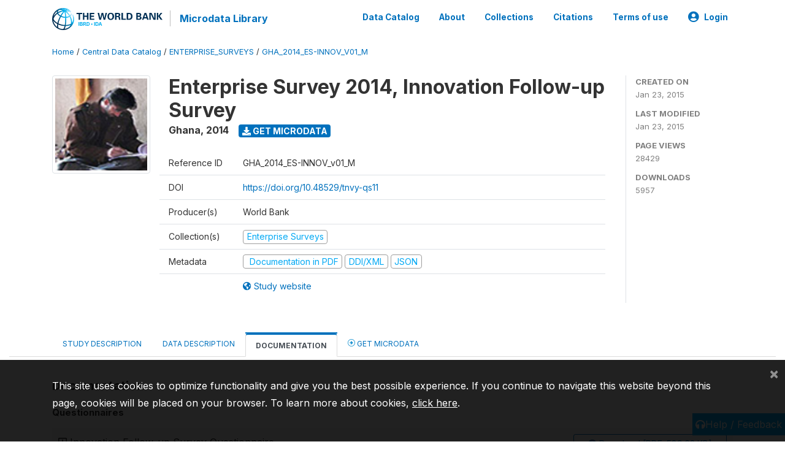

--- FILE ---
content_type: application/javascript; charset=utf-8
request_url: https://by2.uservoice.com/t2/136660/web/track.js?_=1769447640377&s=0&c=__uvSessionData0&d=eyJlIjp7InUiOiJodHRwczovL21pY3JvZGF0YS53b3JsZGJhbmsub3JnL2luZGV4LnBocC9jYXRhbG9nLzIyMTUvcmVsYXRlZC1tYXRlcmlhbHMiLCJyIjoiIn19
body_size: 23
content:
__uvSessionData0({"uvts":"0b56c21e-6508-468e-5cdf-71bd037668f9"});